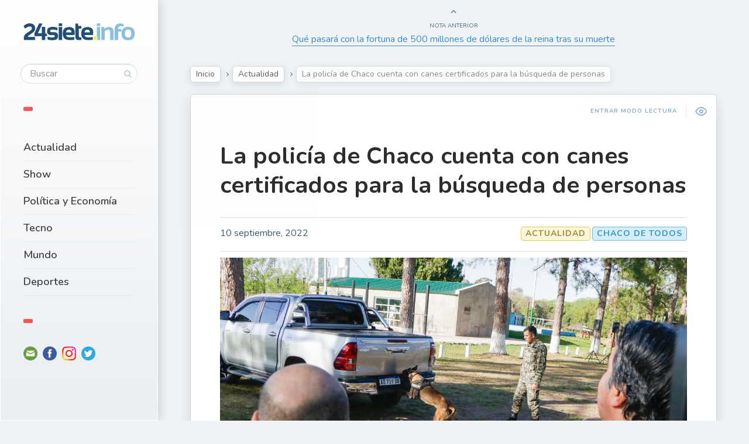

--- FILE ---
content_type: text/html; charset=utf-8
request_url: https://www.google.com/recaptcha/api2/aframe
body_size: 268
content:
<!DOCTYPE HTML><html><head><meta http-equiv="content-type" content="text/html; charset=UTF-8"></head><body><script nonce="7k4Nr7ulrpXk2DU5i2qH3A">/** Anti-fraud and anti-abuse applications only. See google.com/recaptcha */ try{var clients={'sodar':'https://pagead2.googlesyndication.com/pagead/sodar?'};window.addEventListener("message",function(a){try{if(a.source===window.parent){var b=JSON.parse(a.data);var c=clients[b['id']];if(c){var d=document.createElement('img');d.src=c+b['params']+'&rc='+(localStorage.getItem("rc::a")?sessionStorage.getItem("rc::b"):"");window.document.body.appendChild(d);sessionStorage.setItem("rc::e",parseInt(sessionStorage.getItem("rc::e")||0)+1);localStorage.setItem("rc::h",'1769103724930');}}}catch(b){}});window.parent.postMessage("_grecaptcha_ready", "*");}catch(b){}</script></body></html>